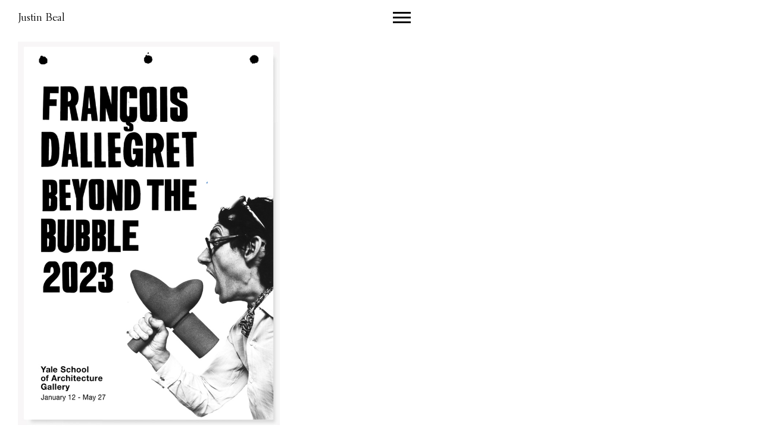

--- FILE ---
content_type: text/html; charset=UTF-8
request_url: https://justinbeal.com/curatorial-projects
body_size: 2661
content:

<!DOCTYPE html>
<html>
	<head>
		<title>Justin Beal</title>
		<meta name="viewport" content="width=device-width, initial-scale=1.0">
		<meta http-equiv="Content-Type" content="text/html; charset=UTF-8">
		<link rel="stylesheet" href="/static/css/main.css">
		<link rel="stylesheet" href="/static/css/electra.css">
		<link rel="apple-touch-icon" href="/media/png/touchicon.png" />
		<link rel="icon" type="image/png" href="/media/png/favicon.png">
		<link rel="stylesheet" href="https://use.typekit.net/emm8tki.css">
	</head>
	<body class="">
		<script src="/static/js/global.js"></script>
<div id="header-background"></div>
<div id="nav-background"></div>
<header>
	<div id = "logo">
		<h1 id="title"><a href="/">Justin Beal</a></h1>
		<h2 id="time"></h2>
	</div>
	<div id="menu-btn" >
		<div class="menu-icon-bar"></div>
		<div class="menu-icon-bar"></div>
		<div class="menu-icon-bar"></div>
	</div>
</header>
<nav class="">
	a selection of projects including <a href="/books-writings">books + writings</a>, <a href="/exhibitions">exhibitions</a>,&nbsp;<a href="/curatorial-projects">curatorial projects</a>&nbsp;and <a href="/selected-works">selected works</a>.<div><br><div><img src="//justinbeal.com/media/00137.jpg"><br></div><div><br></div><div><a href="/about">about</a></div></div><div><br></div><div><p class="p1" style="font-variant-numeric: normal; font-variant-east-asian: normal; font-stretch: normal; line-height: normal; margin-right: 0px; margin-bottom: 0px; margin-left: 0px; min-height: 16px;"><font face="Garamond"><span style="font-size: 14px;"><br class="Apple-interchange-newline">◼️&nbsp;</span></font></p><p class="p1" style="margin-top: 0px; margin-right: 0px; margin-left: 0px; font-variant-numeric: normal; font-variant-east-asian: normal; font-stretch: normal; font-size: 14px; line-height: normal; font-family: Garamond; -webkit-text-stroke-color: rgb(0, 0, 0); min-height: 16px;"><br></p></div></nav>
<style>
header
{
    position: fixed;
    top: 0;
    left: 0;
    width: 100vw;
    max-width: 100%;
    background-color: #fff;
    padding: 10px 20px;
    z-index: 1000;
}

nav
{
    opacity: 0;
    pointer-events: none;
    position: fixed;
    top: 0;
    left: 0;
    width: 100vw;
    max-width: 100%;
    top: 50%;
    -webkit-transform: translate(0 ,-50%);
       -moz-transform: translate(0 ,-50%);
        -ms-transform: translate(0 ,-50%);
         -o-transform: translate(0 ,-50%);
            transform: translate(0 ,-50%);
    padding: 10px 20px;
    z-index: 950;
    transition: opacity .35s;
}
#nav-background
{
    opacity: 0;
    pointer-events: none;
    position: fixed;
    top: 0;
    left: 0;
    width: 100vw;
    max-width: 100%;
    height: 100vh;
    max-height: 100%;
    background-color: #fff;
    z-index: 949;
    -webkit-transition: opacity .5s;
       -moz-transition: opacity .5s;
         -o-transition: opacity .5s;
            transition: opacity .5s;
            transition: opacity .5s;
}
.viewing-nav nav,
.viewing-nav #nav-background
{
    opacity: 1;
    pointer-events: initial;
}
#logo
{
    float: left;
    padding-top:10px;
}
.about #title
{
    opacity: 0;
    pointer-events: none;
    -webkit-transition: opacity .35s;
       -moz-transition: opacity .35s;
         -o-transition: opacity .35s;
            transition: opacity .35s;
            transition: opacity .35s;
}
.about.viewing-nav #title
{
    opacity: 1;
    pointer-events: initial;
}
#menu-btn{
    float: right;
    width: 40px;
    padding: 10px 5px;
    cursor: pointer;
    -webkit-transition: -webkit-transform .35s;
       -moz-transition: -moz-transform .35s;
         -o-transition: -o-transform .35s;
            transition: -webkit-transform .35s;
            transition: transform .35s;
}
.menu-icon-bar{
    height: 3px;
    background-color: #000;
    margin-bottom: 5px;
    transform-origin: center;
}
.menu-icon-bar:last-child
{
    margin-bottom: 0;
}
.viewing-nav #menu-btn
{
    -webkit-transform: rotate(-90deg);
       -moz-transform: rotate(-90deg);
        -ms-transform: rotate(-90deg);
         -o-transform: rotate(-90deg);
            transform: rotate(-90deg);
}
@media screen and (min-width: 768px) {
    header
    {
        width: 75%;
        width: -webkit-calc(75vw - 25px);
        width: expression(75vw - 25px);
        width: -moz-calc(75vw - 25px);
        width: -o-calc(75vw - 25px);
        width: calc(75vw - 25px);
        padding-left: 30px;
        padding-right: 30px;
    }
    #header-background
    {
        background-color: #fff;
        height: 59px;
        position: fixed;
        top: 0;
        left: 0;
        width: 100vw;
        max-width: 100%;
        z-index: 999;
    }
    nav,
    .main-container
    {
        width: 50%;
        width: 50vw;
        padding-left: 30px;
        padding-right: 30px;
    }

}
@media screen and (min-width: 1000px) {
    header
    {
        width: 725px;
    }
    nav,
    .main-container
    {
        width: 500px;
    }
}

</style>
<script>
	var isHome = false;
	var isAbout = false; 
	var sTime = document.getElementById('time');
	var sMenu_btn = document.getElementById('menu-btn');
	sMenu_btn.addEventListener('click', function(){
		body.classList.toggle('viewing-nav');
	});
</script><div id = "layout-container">
<main class="main-container list-container">
	<ul id ="list">
					<li class="list-item"><a href="/curatorial-projects/francois-dallegret-beyond-the-bubble-2023"><img class="thumbnail" src="//justinbeal.com/media/00437.jpg" alt="François Dallegret: Beyond the Bubble 2023"></a><div class='item-info'><div>François Dallegret: Beyond the Bubble 2023</div><a href="https://www.architecture.yale.edu/exhibitions/116-francois-dallegret-beyond-the-bubble-2023">
																								
																								
																								Yale School of Architecture Gallery </a>
January 12 - May 27</div></li>
								<li class="list-item"><a href="/curatorial-projects/public-space-in-a-private-time"><img class="thumbnail" src="//justinbeal.com/media/00434.jpg" alt="Public Space in a Private Time"></a><div class='item-info'><div><br></div>
																								
																								
																								
																								
																								
																								
																								
																								Public Space in a Private Time<div>Storefront For Art and Architecture 2022</div></div></li>
								<li class="list-item"><a href="/curatorial-projects/soft-matter"><img class="thumbnail" src="//justinbeal.com/media/00182.jpg" alt="Soft Matter"></a><div class='item-info'><div><i><br></i></div><div><i>Soft Matter </i>Wallspace Gallery,&nbsp;</div><div>New York, June 26-August 8, 2014</div></div></li>
								<li class="list-item"><a href="/curatorial-projects/touchpiece"><img class="thumbnail" src="//justinbeal.com/media/00358.jpg" alt="Touchpiece"></a><div class='item-info'><div><br></div><div>TOUCHPIECE Hannah Hoffman, Los Angeles</div><div>May 21 - June 24, 2017</div></div></li>
				</ul>
</main>
</div>
<style>
.list-item
{
    display: block;
    margin-bottom: 40px;
}
.list-item a
{
    display: block;
    border-bottom: none;
    box-shadow: none;
    text-shadow: none;
}
</style>
<aside class="doodle-container">
	<figure class="doodle">
			<img src="//justinbeal.com/media/00357.png" alt="">
					</figure></aside>
<style>
.doodle-container
{
	display: none;
    pointer-events: none;
}
@media screen and (min-width: 768px) {
    .doodle
    {
        position: relative;
    }
    .doodle img
    {
        display: block;
    }
    
    
    .doodle-container
    {
    	display: block;
        position: fixed;
        width: 800px;
        top: 0;
        right: calc((50vw - 800px) / 2);
        height: 100vh;
    }
    .doodle
    {
        position: absolute;
        top: 50%;
        left: 50%;
        transform: translate(-50%, -50%);
        display: none;
        width: 100%;
    }
    .doodle.viewing
    {
        display: block;
    }
}
@media screen and (min-width: 1000px) {
    .doodle-container
    {
		width: 800px;
		right: auto;
        left: 350px;
    }

}
@media screen and (min-width: 1500px) {
    .doodle-container
    {
        /*width: 1000px;*/
    }
}
</style>
<script>
	var sTop = parseInt(window.scrollY);
	var ticking = false;
	var sTop_critical_point = 600;
	var media_count = 1;
	var sDoodle = document.getElementsByClassName('doodle');
	var rate_doodle = 200;
	var current_index = 0;

	var sGroup_parent = document.getElementsByClassName('group-parent');

	function scroll(){
		var this_index = parseInt(sTop / rate_doodle) % media_count;
		if(this_index != current_index){
			var viewing = document.querySelector('.doodle.viewing');
			if(viewing != null)
				viewing.classList.remove('viewing');
			sDoodle[this_index].classList.add('viewing');
			current_index = this_index;
		}
	}

	window.addEventListener('scroll', function(){
		if(!ticking) {
			sTop = parseInt(window.scrollY);
			requestAnimationFrame(function(){
				scroll();
				ticking = false;
			});				
		}
		ticking = true;
	});
</script>	</body>
</html>


--- FILE ---
content_type: text/css
request_url: https://justinbeal.com/static/css/main.css
body_size: 745
content:
* {
    -webkit-box-sizing: border-box;
    -moz-box-sizing: border-box;
    box-sizing: border-box;
    padding: 0;
    margin: 0;
}
html, body {
	height: 100%;
}
body {
	margin: 0;
	width: 100%;
	height: 100%;
    font-family: electra, 'Garamond', 'Times New Roman', serif;
	font-size: 18px;
	line-height: 22px;	
	-webkit-font-smoothing: subpixel-antialiased;
	-webkit-text-size-adjust: 100%;
}
h1, h2, h3
{
    font-size: 1em;
    font-weight: 400;
}
img, video {
	width: 100%;
}
a {
    color: #000;
    text-decoration: none;
    box-shadow:
    inset 0 -0.05em #fff,
    inset 0 -0.1em #000;
}

.noTouchScreen a:hover {
    color: #AAA;
}

a:active {
	color:#000;
}
#title a
{
    box-shadow: none;
    text-shadow: none;
}
ul {
	list-style-type: none;
	padding-left: 0;
	margin: 0px;
}

/* use margin instead of <br> */
#columns div {
    margin-bottom: 22px;
}

/* classes */

.large {
	height: 80vh;
}

.small {
	width: 33vw;
	height: 33vw;
}

.footnote
{
    font-size: 15px;
}

.hidden {
    display: none;
}

.visible {
    display: block;
}

.float-container:after
{
    content: ' ';
    height: 0;
    clear: both;
    display: block;
} 
.main-container
{
    padding: 70px 20px;
}
.large-text,
.main-container.large-text
{
    font-size: 24px;
    line-height: 36px;
    padding-left: 40px;
    padding-right: 40px;
}
.main-container.large-text
{
    padding-top: 16vh;
}

.social-link
{
    display: inline-block;
    box-shadow: none;
    margin-right: 15px;
}
.social-link img
{
    height: 30px;
    width: auto;
}

@media screen and (min-width: 768px) {
    .large-text,
    .main-container.large-text
    {
        padding-left: 60px;
        padding-right: 60px;
    }
    .main-container.large-text
    {
        padding-top: 100px;
    }

    .pdf-item
    {
        width: 25%;
        margin: 0 auto;
    }
}

--- FILE ---
content_type: text/css
request_url: https://justinbeal.com/static/css/electra.css
body_size: 388
content:
/* Generated by Font Squirrel (http://www.fontsquirrel.com) on December 21, 2015 */

@font-face {
    font-family: 'electra';
    src: url('../fonts/electra/ElectraLTStd-Regular.eot');
    src: url('../fonts/electra/ElectraLTStd-Regular.eot?#iefix') format('embedded-opentype'),
        url('../fonts/electra/ElectraLTStd-Regular.woff2') format('woff2'),
        url('../fonts/electra/ElectraLTStd-Regular.woff') format('woff'),
        url('../fonts/electra/ElectraLTStd-Regular.ttf') format('truetype'),
        url('../fonts/electra/ElectraLTStd-Regular.svg#ElectraLTStd-Regular') format('svg');
    font-weight: normal;
    font-style: normal;
    font-display: swap;
}

@font-face {
    font-family: 'electra';
    src: url('../fonts/electra/ElectraLTStd-Cursive.eot');
    src: url('../fonts/electra/ElectraLTStd-Cursive.eot?#iefix') format('embedded-opentype'),
        url('../fonts/electra/ElectraLTStd-Cursive.woff2') format('woff2'),
        url('../fonts/electra/ElectraLTStd-Cursive.woff') format('woff'),
        url('../fonts/electra/ElectraLTStd-Cursive.ttf') format('truetype'),
        url('../fonts/electra/ElectraLTStd-Cursive.svg#ElectraLTStd-Cursive') format('svg');
    font-weight: normal;
    font-style: italic;
    font-display: swap;
}

@font-face {
    font-family: 'electra';
    src: url('../fonts/electra/ElectraLTStd-Bold.eot');
    src: url('../fonts/electra/ElectraLTStd-Bold.eot?#iefix') format('embedded-opentype'),
        url('../fonts/electra/ElectraLTStd-Bold.woff2') format('woff2'),
        url('../fonts/electra/ElectraLTStd-Bold.woff') format('woff'),
        url('../fonts/electra/ElectraLTStd-Bold.ttf') format('truetype'),
        url('../fonts/electra/ElectraLTStd-Bold.svg#ElectraLTStd-Bold') format('svg');
    font-weight: bold;
    font-style: normal;
    font-display: swap;
}

@font-face {
    font-family: 'electra';
    src: url('../fonts/electra/ElectraLTStd-BoldCursive.eot');
    src: url('../fonts/electra/ElectraLTStd-BoldCursive.eot?#iefix') format('embedded-opentype'),
        url('../fonts/electra/ElectraLTStd-BoldCursive.woff2') format('woff2'),
        url('../fonts/electra/ElectraLTStd-BoldCursive.woff') format('woff'),
        url('../fonts/electra/ElectraLTStd-BoldCursive.ttf') format('truetype'),
        url('../fonts/electra/ElectraLTStd-BoldCursive.svg#ElectraLTStd-BoldCursive') format('svg');
    font-weight: bold;
    font-style: italic;
    font-display: swap;
}

--- FILE ---
content_type: application/javascript
request_url: https://justinbeal.com/static/js/global.js
body_size: 1059
content:
function setCookie(cname, cvalue, exdays) {
    var d = new Date();
    d.setTime(d.getTime() + (exdays*24*60*60*1000));
    var expires = "expires="+d.toUTCString();
    document.cookie = cname + "=" + cvalue + "; " + expires;
}

function expireCookie(name) {
	if (getCookie(name) != "")
	{
		document.cookie = name+"=; expires=Thu, 01 Jan 1970 00:00:00 GMT";
		return true;
	} 
	else
		return false;
}

function getCookie(name) {
	var cname = name + "=";
	var ca = document.cookie.split(';');
	for(var i = 0; i < ca.length; i++)
	{
		var c = ca[i];
		while (c.charAt(0)==' ')
			c = c.substring(1);
		if (c.indexOf(cname) != -1) 
			return c.substring(cname.length,c.length);
	}
	return "";
}

function checkCookie(name) {
	if (getCookie(name) != "")
		return true;
	else
		return false;
}
function clock(el){
	if(el == null)
		return false;
	const month_arr = [false, 'Jan', 'Feb', 'Mar', 'Apr', 'May', 'Jun', 'Jul', 'Aug', 'Sep', 'Oct', 'Nov', 'Dec'];
	const now = new Date();
	const year = now.getFullYear();
	const month = month_arr[ now.getMonth() + 1 ]; 
	const date = now.getDate();
	var hours = now.getHours() == 12 ? 12 : now.getHours() % 12;
	const ampm = hours > 12 ? 'PM' : 'AM';
	hours = hours == 12 ? 12 : now.getHours() % 12;
	const minutes = now.getMinutes() > 9 ? now.getMinutes() : '0' + now.getMinutes();
	const seconds = now.getSeconds() > 9 ? now.getSeconds() : '0' + now.getSeconds();

	el.innerText = year + ' ' + month + ' ' + date + ' ' + hours + ':' + minutes + ':' + seconds + ' '+ampm;
	return true;
}

var wW = window.innerWidth;
var wH = window.innerHeight;
var body = document.body;

var hasTouchScreen = false;
if ("maxTouchPoints" in navigator) {
    hasTouchScreen = navigator.maxTouchPoints > 0;
} else if ("msMaxTouchPoints" in navigator) {
    hasTouchScreen = navigator.msMaxTouchPoints > 0;
} else {
    var mQ = window.matchMedia && matchMedia("(pointer:coarse)");
    if (mQ && mQ.media === "(pointer:coarse)") {
        hasTouchScreen = !!mQ.matches;
    } else if ('orientation' in window) {
        hasTouchScreen = true; // deprecated, but good fallback
    } else {
        // Only as a last resort, fall back to user agent sniffing
        var UA = navigator.userAgent;
        hasTouchScreen = (
            /\b(BlackBerry|webOS|iPhone|IEMobile)\b/i.test(UA) ||
            /\b(Android|Windows Phone|iPad|iPod)\b/i.test(UA)
        );
    }
}
if (!hasTouchScreen)
    document.body.classList.add('noTouchScreen');


